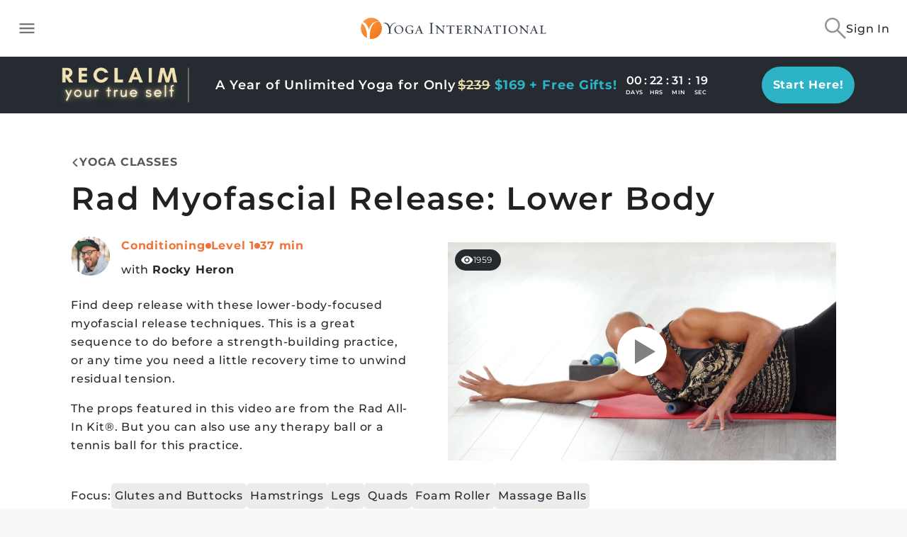

--- FILE ---
content_type: application/javascript
request_url: https://yogainternational.com/0f2247018da25f6d91ec590b14a4124c41d55022-066bcae49fe789257a10.js
body_size: 5181
content:
"use strict";(self.webpackChunk_yi_gatsby=self.webpackChunk_yi_gatsby||[]).push([[7506],{3466:function(e,t,n){n.d(t,{h:function(){return r}});var r=function(e){var t={en:"Following",es:"Siguiendo"};return t[e]||t.en||"following"}},11058:function(e,t,n){n.d(t,{w:function(){return o}});var r=n(96540),i=n(92305),a=n(51839);const o=e=>{let{contentID:t,indexName:n}=e;const{algoliaToken:o}=(0,a.W)(),{0:l,1:s}=(0,r.useState)(!1);return(0,r.useEffect)(()=>{o&&(l||((0,i.gl)({index:n,type:"viewedObjectIDs",eventName:"Product Viewed",objectIDs:[String(t)]}),s(!0)))},[t,n,o,l]),null}},22792:function(e,t,n){n.d(t,{s:function(){return i}});var r=n(96540);const i=()=>{const{0:e,1:t}=(0,r.useState)(!1);return{shouldRenderPaywall:e,setShowPaywall:t}}},30392:function(e,t,n){n.d(t,{W:function(){return g}});var r=n(98587),i=n(96540),a=n(74782),o=n(65309),l=n(3466),s=n(9763),c=n(59019),d=n(72800),u=n(79229);const p=["contentId"];const m={name:"1iqjaga",styles:"text-transform:uppercase;gap:8px;padding-left:56px;padding-right:56px;transition:all .2s"};var h={name:"14is9qy",styles:"font-size:20px"};const g=e=>{let{contentId:t}=e,n=(0,r.A)(e,p);const{locale:g}=(0,d.Ym)(),{addFavorite:f,removeFavorite:b,isFavorite:v,loading:x}=(0,c.z)({contentId:t,isTeacher:!0}),y=i.useCallback(e=>{e.preventDefault(),x||(v?b():f())},[x,v,b,f]);return(0,u.Y)(s.$n,Object.assign({showSpinner:x,disabled:x,onClick:y,kind:v?"primary":"pill",css:m},n,{children:v?(0,l.h)(g):(0,u.FD)(u.FK,{children:[(0,u.Y)(a.A,{css:h}),(0,o.f)(g)]})}))}},30967:function(e,t,n){n.d(t,{k:function(){return i}});var r=n(90210);class i extends r.Z{static fromTeacher(e,t){return new i({"@id":e.full_url},t)}constructor(e,t){super({"@id":e["@id"]},t)}}},31673:function(e,t,n){n.d(t,{$:function(){return u}});var r=n(25226),i=n(44593),a=n(30967),o=n(39311),l=n(97378),s=n(90210);class c extends s.Z{constructor(e,t){super({"@type":"VideoObject",name:e.title,description:e.description,thumbnailUrl:e.thumbnailUrl,author:a.k.fromTeacher(e.author).data,uploadDate:e.uploadDate,duration:e.duration},t)}}var d=n(79229);const u=e=>{let{title:t,short_summary:n,teacher:s,media_duration:u,entry_date:p,entry_type:m,url:h,image_url:g}=e;if("VIDEO"===m||"LIVE"===m)return(0,d.Y)(i.u,{content:new c({title:t,description:n,thumbnailUrl:g,author:s,uploadDate:p.iso8601,duration:(null==u?void 0:u.iso8601)||""},{isRoot:!0})});const f={"@context":"https://schema.org","@type":"Article",mainEntityOfPage:{"@type":"WebPage","@id":h},headline:t,image:new o.i({url:g}).data,datePublished:p.iso8601,dateModified:p.iso8601,author:a.k.fromTeacher(s).data,publisher:l.P.fromYiPartial().data,description:n};return(0,d.Y)(r.m,{children:(0,d.Y)("script",{type:"application/ld+json",children:JSON.stringify(f)})})}},36667:function(e,t,n){n.d(t,{Y:function(){return f}});var r=n(98587),i=n(87469),a=n(67302),o=n(72800),l=n(86582),s=n(19841),c=n(42956),d=n(79229);const u=["list","getTagUrl"];const p=(0,i.AH)(s.e,"display:flex;gap:8px;",""),m=(0,i.AH)(c.W.ul,s.e,"display:flex;gap:8px;flex-wrap:wrap;",""),h={name:"1tgp3l",styles:"display:block;padding:5px;border-radius:5px;background:#ECECEC;text-decoration:none;color:inherit;cursor:pointer"},g={name:"1bgub6r",styles:"padding-top:5px;padding-bottom:5px"},f=e=>{let{list:t,getTagUrl:n}=e,i=(0,r.A)(e,u);const{locale:s}=(0,o.Ym)();return 0===t.length?null:(0,d.FD)("div",Object.assign({css:p},i,{children:[(0,d.Y)("div",{css:g,children:(0,a.m)(s)+": "}),(0,d.Y)("ul",{css:m,children:t.map(e=>(0,d.Y)("li",{children:(0,d.Y)(l.c,{to:n(e.name),css:h,children:e.name})},e.id))})]}))}},39311:function(e,t,n){n.d(t,{i:function(){return a}});var r=n(90210),i=n(32744);class a extends r.Z{static fromGraphqlImg(e){let{processed_url:t,original_width:n,original_height:r}=e;return new a({url:t,width:n,height:r})}constructor(e,t){const n={"@type":"ImageObject",url:e.url};e.width&&(n.width=(0,i.J)(e.width)),e.height&&(n.height=(0,i.J)(e.height)),super(n,t)}}},39331:function(e,t,n){n.d(t,{f:function(){return w}});var r=n(98587),i=n(96540),a=n(87469),o=n(88835),l=function(e){var t={en:"with",es:"con"};return t[e]||t.en||"with"},s=n(72800),c=n(86582),d=n(19841),u=n(91158),p=n(79229);const m=["teacher","tags"];const h="avatar",g="metaInfo",f="teacher",b=(0,a.AH)({display:"grid",gridTemplateAreas:'\n    "'+h+" "+g+'"\n    "'+h+" "+f+'"\n  ',gridTemplateColumns:"auto 1fr",columnGap:"16px",[u.fi.minTablet]:{rowGap:"8px"}},"",""),v=(0,a.AH)({gridArea:h,width:"60px",height:"60px",borderRadius:"60px",[u.fi.minDesktop]:{width:"55px",height:"55px",borderRadius:"55px"}},"",""),x={name:"1l8soky",styles:"width:8px;height:8px;border-radius:8px;background:var(--Primary, #EF743C);flex-shrink:0"},y=(0,a.AH)(d.e,{fontWeight:"700 !important",color:"var(--Primary, #EF743C)",gridArea:g,display:"flex",columnGap:"8px",flexWrap:"wrap",alignItems:"center",alignSelf:"end","& .line-break-on-mobile":{flexBasis:"100%",[u.fi.minTablet]:{flexBasis:"auto"}},"& .separator:first-of-type":{display:"none",[u.fi.minTablet]:{display:"block"}}},"",""),Y=(0,a.AH)(d.e,{gridArea:f,alignSelf:"start"},"",""),w=e=>{let{teacher:t,tags:n}=e,a=(0,r.A)(e,m);const{locale:d}=(0,s.Ym)();return(0,p.FD)("div",Object.assign({css:b},a,{children:[(0,p.Y)(o.A,{src:t.image.processed_url,alt:"teacher avatar image",css:v}),(0,p.Y)("div",{css:y,children:n.map((e,t)=>(0,p.FD)(i.Fragment,{children:[0!==t&&(0,p.Y)("div",{css:x,className:"separator"}),e.link?(0,p.Y)(c.c,{to:e.link,className:e.lineBreakOnMobile?"line-break-on-mobile":"",children:e.name}):(0,p.Y)("span",{className:e.lineBreakOnMobile?"line-break-on-mobile":"",children:e.name})]},e.name))}),(0,p.FD)("div",{css:Y,children:[l(d)," ",(0,p.Y)("b",{children:t.full_name})]})]}))}},42935:function(e,t,n){n.d(t,{I:function(){return a}});var r=n(25226),i=n(79229);const a=e=>{let{url:t,title:n,image:a,description:o,id:l,price:s=null,currency:c,availability:d}=e;const u=(""+s).includes(".")?""+s:s+".00";return(0,i.FD)(r.m,{children:[(0,i.Y)("meta",{property:"og:url",content:t}),(0,i.Y)("meta",{property:"og:title",content:n}),(0,i.Y)("meta",{property:"og:image",content:a}),(0,i.Y)("meta",{property:"og:description",content:o}),c&&(0,i.Y)("meta",{property:"og:price:currency",content:c}),c&&(0,i.Y)("meta",{property:"product:price:currency",content:c}),null!==s&&(0,i.Y)("meta",{property:"og:price:amount",content:u}),null!==s&&(0,i.Y)("meta",{property:"product:price:amount",content:u}),null!==s&&(0,i.Y)("meta",{property:"product:condition",content:"new"}),null!==s&&(0,i.Y)("meta",{property:"product:brand",content:"Yoga International"}),l&&(0,i.Y)("meta",{property:"product:retailer_item_id",content:l}),d&&(0,i.Y)("meta",{property:"product:availability",content:d})]})}},44373:function(e,t,n){n.d(t,{E:function(){return r}});var r=function(e){var t={en:"About the Teacher",es:"Acerca del Maestro"};return t[e]||t.en||"about_the_teacher"}},47470:function(e,t,n){n.d(t,{m:function(){return s}});var r=n(96540),i=n(61445),a=n(85889),o=n(52542),l=n(79229);const s=e=>{let{parsed_body:t}=e;(0,r.useEffect)(()=>{const e=window.location.hash;""!==e&&(0,i.P)(document.getElementsByName(e.slice(1,e.length))[0])},[]);const n=(0,a.z3)(t,["HubSpotFormEmbed"]).map(e=>"html"===e.type?(0,l.Y)("div",{"data-testid":"article-body",dangerouslySetInnerHTML:{__html:e.data}},e.type):"HubSpotFormEmbed"===e.type&&e.data?(0,l.Y)(o.a,Object.assign({style:{display:"flex",justifyContent:"center"}},JSON.parse(e.data),{className:"hubspot-form"})):null);return(0,l.FD)(l.FK,{children:[" ",n," "]})}},51018:function(e,t,n){n.d(t,{y:function(){return r}});var r=function(e){var t={en:"Read more",es:"Leer más"};return t[e]||t.en||"read_more"}},52542:function(e,t,n){n.d(t,{a:function(){return d}});var r=n(21063),i=n(96540),a=n(63553),o=n(93934),l=n(79229);const{k0:s}=a,c=(0,r.A)("div",{target:"e1dw20ya0"})(e=>{let{formCSS:t}=e;return t},";");class d extends i.Component{constructor(){super(...arguments),this.state={loading:!0}}componentDidMount(){const{portalId:e,formId:t,submitText:n}=this.props,r=n?{submitText:n}:{submitText:"Submit"};s({src:"//js.hsforms.net/forms/v2.js",abortLoadIf:()=>!!window.hbspt}).then(()=>{this.setState({loading:!1},()=>{window.hbspt&&window.hbspt.forms.create({portalId:e,formId:t,target:"#hubspot-form",submitButtonClass:"yi-button",css:this.props.formCSS,onFormSubmitted:()=>{"function"==typeof this.props.onFormSubmitted&&this.props.onFormSubmitted()},translations:{en:Object.assign({},r),es:Object.assign({},r)}})})})}render(){const{style:e,className:t,formCSS:n}=this.props,{loading:r}=this.state;return(0,l.FD)("div",{style:e,children:[r&&(0,l.Y)(o.y,{}),(0,l.Y)(c,{className:t,formCSS:n,id:"hubspot-form"})]})}}},54440:function(e,t,n){n.d(t,{h:function(){return l}});var r,i,a=n(96540);function o(){return o=Object.assign?Object.assign.bind():function(e){for(var t=1;t<arguments.length;t++){var n=arguments[t];for(var r in n)({}).hasOwnProperty.call(n,r)&&(e[r]=n[r])}return e},o.apply(null,arguments)}function l(e){return a.createElement("svg",o({viewBox:"0 0 100 100"},e),r||(r=a.createElement("circle",{cx:50,cy:50,r:50,fill:"#fff"})),i||(i=a.createElement("path",{fill:"gray",d:"M77.1 50.4L35.7 75.2V25.6z"})))}},59443:function(e,t,n){n.d(t,{h:function(){return o}});var r,i=n(96540);function a(){return a=Object.assign?Object.assign.bind():function(e){for(var t=1;t<arguments.length;t++){var n=arguments[t];for(var r in n)({}).hasOwnProperty.call(n,r)&&(e[r]=n[r])}return e},a.apply(null,arguments)}function o(e){return i.createElement("svg",a({xmlns:"http://www.w3.org/2000/svg",viewBox:"0 0 17 10",fill:"none"},e),r||(r=i.createElement("path",{fillRule:"evenodd",clipRule:"evenodd",d:"M7.596.383C7.836.138 8.16 0 8.5 0c.34 0 .665.138.904.383l7.237 7.4c.233.247.362.577.359.92a1.323 1.323 0 01-.375.914c-.237.242-.558.38-.893.383a1.264 1.264 0 01-.9-.367L8.5 3.158 2.168 9.633c-.241.238-.565.37-.9.367a1.265 1.265 0 01-.893-.383A1.323 1.323 0 010 8.703a1.324 1.324 0 01.36-.92l7.236-7.4z",fill:"currentColor"})))}},65309:function(e,t,n){n.d(t,{f:function(){return r}});var r=function(e){var t={en:"Follow",es:"Seguir"};return t[e]||t.en||"follow"}},67302:function(e,t,n){n.d(t,{m:function(){return r}});var r=function(e){var t={en:"Focus",es:"Enfoque"};return t[e]||t.en||"focus"}},67832:function(e,t,n){n.d(t,{T:function(){return O}});var r=n(98587),i=n(87469),a=n(88835),o=n(44373),l=n(51018),s=n(2333),c=n(83714),d=n(58389),u=n(30392),p=n(72800),m=n(86582),h=n(19841),g=n(42956),f=n(91158),b=n(79229);const v=["teachers"];const x="avatar",y="title",Y="name",w="description",A="followButton",T=(0,i.AH)({gridArea:x},"",""),F=(0,i.AH)({width:"270px",height:"270px",[f.fi.minTablet]:{width:"200px",height:"200px"}},"",""),C=(0,i.AH)({display:"grid",gridTemplateAreas:'\n    "'+y+'"\n    "."\n    "'+Y+'"\n    "."\n    "'+w+'"\n    "."\n    "'+x+'"\n    "'+A+'"\n  ',justifyItems:"center",alignItems:"center",gridTemplateRows:"auto 0px auto 8px auto 24px auto auto",[f.fi.minTablet]:{justifyItems:"start",gridTemplateAreas:'\n      "'+x+' ."\n      "'+x+" "+y+'"\n      "'+x+' ."\n      "'+x+" "+Y+'"\n      "'+x+' ."\n      "'+x+" "+w+'"\n      "'+x+" "+A+'"\n      "'+x+' ."\n    ',gridTemplateRows:"1fr auto 8px auto 16px auto auto 1fr",columnGap:"40px"},[f.fi.minDesktop]:{columnGap:"60px",gridTemplateRows:"1fr auto 16px auto 16px auto auto 1fr"}},"",""),k=(0,i.AH)(g.W.heading,h.Il.mobileHeading4,{gridArea:y,color:"var(--Dark-Text, #27292D)",textAlign:"center",[f.fi.minTablet]:[h.Il.tabletLabelsBold,{textAlign:"start"}]},"",""),D=(0,i.AH)({gridArea:Y,textDecoration:"none",color:"var(--Primary, #EF743C)","&:hover":{color:"var(--Primary, #EF743C)",textDecoration:"underline"}},"",""),I=(0,i.AH)(g.W.heading,h.Il.mobileHeading4,{textAlign:"center",[f.fi.minTablet]:[h.Il.tabletLabelsBold,{textAlign:"start"}]},"",""),_=(0,i.AH)(g.W.p,h.e,{gridArea:w,textAlign:"center",[f.fi.minTablet]:{textAlign:"start"}},"",""),H=(0,i.AH)({background:"#FFF9F0",paddingTop:"var(--Teacher-Container-Y-Padding, 24px)",paddingBottom:"var(--Teacher-Container-Y-Padding, 48px)",[f.fi.minTablet]:{paddingTop:"var(--Teacher-Container-Y-Padding, 40px)",paddingBottom:"var(--Teacher-Container-Y-Padding, 40px)"},[f.fi.minDesktop]:{paddingTop:"var(--Teacher-Container-Y-Padding, 60px)",paddingBottom:"var(--Teacher-Container-Y-Padding, 60px)"}},"",""),S={name:"sedd6g",styles:"text-decoration:underline;white-space:nowrap;font-weight:600;&:hover{text-decoration:none;}"},P=(0,i.AH)({gridArea:A,marginTop:"24px"},"",""),j=(0,i.AH)({paddingLeft:"var(--Body-Padding-X)",paddingRight:"var(--Body-Padding-X)",[f.fi.minTablet]:{paddingLeft:"0",paddingRight:"0",margin:"auto",maxWidth:"var(--Max-Container-Width)",width:"100%"}},"",""),E=e=>{let{details:t}=e;const{locale:n}=(0,p.Ym)(),{full_name:r,image:i,snippet:h}=t,g=s.n.profileUrl(t),{isLoggedIn:f,loading:v}=(0,c.i)(),{hasMounted:x}=(0,d.m)(),y=f&&!v&&x;return(0,b.Y)("div",{css:H,children:(0,b.FD)("div",{css:[C,j,""],children:[(0,b.Y)(m.c,{to:null!=g?g:"",css:T,children:(0,b.Y)(a.A,{src:i.processed_url,alt:"teacher avatar image",css:F})}),(0,b.Y)("h2",{css:k,children:(0,o.E)(n)}),(0,b.Y)(m.c,{to:null!=g?g:"",css:D,children:(0,b.Y)("h3",{css:I,children:r})}),(0,b.FD)("p",{css:_,children:[h,g&&(0,b.FD)(b.FK,{children:[" ",(0,b.Y)(m.c,{to:g,css:S,children:(0,l.y)(n)})]})]}),y&&(0,b.Y)("div",{css:P,children:(0,b.Y)(u.W,{contentId:t.id})})]})})},O=e=>{let{teachers:t}=e,n=(0,r.A)(e,v);const[i,...a]=t;return i||a.length?(0,b.FD)("div",Object.assign({},n,{children:[i&&(0,b.Y)(E,{details:i}),a.map(e=>(0,b.Y)(E,{details:e},e.id))]})):null}},74782:function(e,t,n){var r=n(24994);t.A=void 0;var i=r(n(51200)),a=n(74848);t.A=(0,i.default)((0,a.jsx)("path",{d:"M19 13h-6v6h-2v-6H5v-2h6V5h2v6h6z"}),"Add")},78918:function(e,t,n){n.d(t,{A:function(){return l},i:function(){return s}});var r=n(87469),i=n(19841),a=n(42956),o=n(91158);const l=(0,r.AH)(a.W.heading,i.Il.mobileHeading4,{[o.fi.minTablet]:i.Il.tabletHeading2,[o.fi.minDesktop]:i.Il.desktopHeading3},"",""),s=(0,r.AH)({display:"flex",flexDirection:"column","--Container-Gap":"24px",gap:"var(--Container-Gap)",background:"var(--White)","--Container-Y-Padding":"16px",[o.fi.minTablet]:{"--Container-Gap":"40px","--Container-Y-Padding":"40px"},[o.fi.minDesktop]:{"--Container-Gap":"56px","--Container-Y-Padding":"56px"}},"","")},79433:function(e,t,n){n.d(t,{R:function(){return o}});var r=n(25226),i=n(42935),a=n(79229);const o=e=>{let{title:t,seo_title:n,seo_description:o,short_summary:l,url:s,image_url:c}=e;const d={processed_url:c};return(0,a.FD)(a.FK,{children:[(0,a.Y)(i.I,{url:s,title:t,image:d.processed_url,description:l}),(0,a.FD)(r.m,{children:[(0,a.Y)("title",{children:n||t}),(0,a.Y)("meta",{name:"description",content:o||l})]})]})}}}]);
//# sourceMappingURL=0f2247018da25f6d91ec590b14a4124c41d55022-066bcae49fe789257a10.js.map

--- FILE ---
content_type: application/javascript
request_url: https://yogainternational.com/e1a8090a09c7e6cc21097688b50d8187700587bb-d56ed7d3b24207a4b100.js
body_size: 7498
content:
"use strict";(self.webpackChunk_yi_gatsby=self.webpackChunk_yi_gatsby||[]).push([[4273],{4862:function(e,t,n){n.d(t,{Z:function(){return a}});class a{static mergeHits(e){const t=[],n=Math.max(...e.map(e=>e.items.length));for(let a=0;a<n;a++)e.forEach(e=>{const n=e.items[a];n&&t.push(n)});return t}}},6494:function(e,t,n){n.d(t,{v:function(){return r}});var a=n(93239),i=n(70713);const r=()=>(0,a.w)()?{}:i.w.getContentAnalyticsEnabledAttr()},52486:function(e,t,n){n.d(t,{a:function(){return r}});var a=n(87469),i=n(91158);const r=(0,a.AH)({[i.fi.minDesktop]:{maxWidth:"min(1200px,100vw - 2 * 64px)",margin:"auto"},".slick-list":{padding:"0",marginTop:"0px !important",overflowX:"visible",[i.fi.minDesktop]:{overflowX:"clip"}},".slick-slide":{paddingLeft:0,paddingRight:"var(--Space-Between-Cards, 16px)"}},"","")},74792:function(e,t,n){n.d(t,{t:function(){return an}});var a=n(96540),i=n(32606),r=n(86132),l=n(453),o=n(87469),s=n(44011),c=n(93239),d=n(70713);var u=n(6494),g=n(18041),p=n(81549),m=n(74937),h=n(37962);class y{static finderPageUrl(e){const t=new URLSearchParams("");null==e||e.forEach(e=>{"style"===e.key&&""!==e.value?t.append("style",e.value):"level"===e.key&&""!==e.value?t.append("level",e.value):"focus"===e.key&&""!==e.value?t.append("focus",e.value):"duration"===e.key&&""!==e.value.group&&t.append("duration",e.value.group)});const n=t.toString();return h.AF+(n?"?"+n:"")}}var f=n(82247);const v={style:"style",level:"level",focus:"focus",duration:"duration"};class x{static finderPageUrl(e){const t=new URLSearchParams("");null==e||e.forEach(e=>{"style"===e.key&&""!==e.value||"level"===e.key&&""!==e.value||"focus"===e.key&&""!==e.value?t.append(v[e.key],e.value):"duration"===e.key&&""!==e.value.group&&t.append(v[e.key],e.value.group)});const n=t.toString();return h.pT+(n?"?"+n:"")}static getAlgoliaFacetFilterKey(e){switch(e){case"style":return(0,f.K)(v.style);case"level":return(0,f.K)(v.level);case"focus":return(0,f.K)(v.focus);case"duration":return(0,f.K)(v.duration);default:return null}}}var b=n(2333);class T{static getPrimaryFocusDetails(e){let{data:t,contentType:n,locale:a,excludeTags:i=[]}=e;const r=T.getActualContentType(t,n),l=T.getIndexName(r,a),o=T.getPrimaryFocus(t,i);if(!l||!o)return null;return{focusTag:o,algoliaIndexes:[{indexName:l,facetFilters:{ALGOLIA_focus:{en:[o],es:[o]}},filters:"NOT objectID:"+t.id}],contentType:r,seeAllUrl:T.getFocusSeeAllUrl(r,o)}}static isPrimaryCrossPracticeFocusEnabled(e){let{data:t,contentType:n}=e;const a=T.getActualContentType(t,n);return"meditation"===a||"breathwork"===a}static getPrimaryCrossPracticeFocusDetails(e){let{data:t,contentType:n,locale:a,excludeTags:i=[]}=e;if(!T.isPrimaryCrossPracticeFocusEnabled({data:t,contentType:n}))return null;const r="meditation"===T.getActualContentType(t,n)?"breathwork":"meditation",l=T.getIndexName(r,a),o=T.getPrimaryFocus(t,i),s=T.getAlgoliaFacetFilterKey(r,"focus");if(!l||!o||!s)return null;return{focusTag:o,algoliaIndexes:[{indexName:l,facetFilters:{[s]:{en:[o],es:[o]}},filters:"NOT objectID:"+t.id}],contentType:r,seeAllUrl:T.getFocusSeeAllUrl(r,o)}}static getPrimaryStyleDetails(e){let{data:t,contentType:n,locale:a}=e;const i=T.getActualContentType(t,n);if("breathwork"===i)return null;const r=T.getIndexName(i,a),l=T.getPrimaryStyle(t);if(!r||!l)return null;return{style:l,algoliaIndexes:[{indexName:r,facetFilters:{ALGOLIA_style:{en:[l],es:[l]}},filters:"NOT objectID:"+t.id}],contentType:i,seeAllUrl:T.getStyleSeeAllUrl(i,l)}}static getPrimaryStyleCoursesDetails(e){let{data:t}=e;const n=T.getPrimaryStyle(t);if(!n)return null;return{style:n,algoliaIndexes:[{indexName:g._.COURSES_WORKSHOPS+"_locale",facetFilters:{ALGOLIA_style:{en:[n],es:[n]}}},{indexName:g._.COURSES_CHALLENGES+"_locale",facetFilters:{ALGOLIA_style:{en:[n],es:[n]}}}]}}static getPrimaryTeacherDetails(e){let{data:t,contentType:n,locale:a}=e;const i=T.getActualContentType(t,n),r=T.getIndexName(i,a),l=T.getPrimaryTeacher(t);if(!r||!l)return null;const o=l.full_name;return{teacherName:o,algoliaIndexes:[{indexName:(0,p.OO)(g._.CLASSES,a),facetFilters:{ALGOLIA_teacher:{en:[o],es:[o]}},filters:"NOT objectID:"+t.id},{indexName:(0,p.OO)(g._.MEDITATIONS,a),facetFilters:{ALGOLIA_teacher:{en:[o],es:[o]}},filters:"NOT objectID:"+t.id},{indexName:(0,p.OO)(g._.PRANAYAMAS,a),facetFilters:{ALGOLIA_teacher:{en:[o],es:[o]}},filters:"NOT objectID:"+t.id}],seeAllUrl:T.getTeacherSeeAllUrl(l)}}static getContentAnalyticsScreenName(e,t){switch(T.getActualContentType(e,t)){case"class":return"Class Content";case"meditation":return"Meditation Content";case"breathwork":return"Breathwork Content";default:return"Unknown Content"}}static getAlgoliaFacetFilterKey(e,t){switch(e){case"meditation":return x.getAlgoliaFacetFilterKey(t);case"breathwork":return m.Q.getAlgoliaFacetFilterKey(t);default:return null}}static getActualContentType(e,t){return m.Q.isBreathwork({practiceType:e.practiceType})?"breathwork":t}static getPrimaryStyle(e){var t,n;return(null===(t=e.style)||void 0===t||null===(n=t[0])||void 0===n?void 0:n.name)||null}static getPrimaryFocus(e,t){var n;const a=t?e.focus.filter(e=>!t.some(t=>t.name===e.name)):e.focus;return(null==a||null===(n=a[0])||void 0===n?void 0:n.name)||null}static getPrimaryTeacher(e){return e.teacher}static getIndexBase(e){switch(e){case"class":return g._.CLASSES;case"meditation":return g._.MEDITATIONS;case"breathwork":return g._.PRANAYAMAS;default:return null}}static getIndexName(e,t){const n=T.getIndexBase(e);return n?(0,p.OO)(n,t):null}static getFocusSeeAllUrl(e,t){switch(e){case"class":return y.finderPageUrl([{key:"focus",value:t}]);case"meditation":return x.finderPageUrl([{key:"focus",value:t}]);case"breathwork":return m.Q.finderPageUrl([{key:"focus",value:t}]);default:return""}}static getStyleSeeAllUrl(e,t){switch(e){case"class":return y.finderPageUrl([{key:"style",value:t}]);case"meditation":return x.finderPageUrl([{key:"style",value:t}]);default:return""}}static getTeacherSeeAllUrl(e){return b.n.profileUrl({url_title:e.url_title})}}var A,k=n(15869),C=n(91158),S=n(98587),w=n(31856),P=n(75276),Y=n(68726),I=n.n(Y)()(A||(A=(0,P.A)(["\n  query Query_AllTagsByTagGroup($tag_group_id: ID!, $language: Language!) {\n    allCategories(limit: 100, offset: 0, language: $language, filter: { groupId: $tag_group_id }) {\n      id\n      name\n      url_title\n    }\n  }\n"]))),O=n(89263);const _={en:O.TM.ENGLISH,es:O.TM.SPANISH},N="2rxk57LQ20z6mfVS0cTS98";var D=n(85889),F=n(47714),U=n(80394),M=n(48627),L=n(98655),j=n(72800),E=n(96028),B=n(25838),H=n(92258);const W=e=>(0,H.p)({cardsWidthList:e,cardPadding:16,maxContainerWidth:1200,responsivePaddingsList:[{minWidth:0,padding:16},{minWidth:B.QG4,padding:62}]});var R=n(52486);const K=(0,o.AH)({"--Space-Between-Cards":"16px"},R.a,"","");var G=n(69687),Q=n(11314),$=n(11315);function X(e,t){return e.filter(e=>e.id!==t)}function z(e,t){switch(e){case"class":return(0,Q.M)(t);case"meditation":return(0,$.z)(t);case"breathwork":return(0,G.$)(t);default:return""}}var q=n(79229);const J=["contentId","contentType","algoliaIndexes","seeAllUrl","focusTag"],Z=["content","contentType"],V=W([U.B.dimension.width]),ee=W([F.d.dimension.width,U.B.dimension.width]),te=e=>{let{contentId:t,contentType:n,algoliaIndexes:i,seeAllUrl:r,focusTag:l}=e,o=(0,S.A)(e,J);const{locale:s}=(0,j.Ym)(),{hits:c,loading:d}=(0,L.O)({indexes:i,locale:s,hitsPerPage:12}),u=(0,a.useMemo)(()=>{var e;const n=null==c||null===(e=c[0])||void 0===e?void 0:e.items;return n?X(n,t):[]},[c,t]),g=(0,a.useCallback)(()=>{r&&(0,D.oo)(r)},[r]);if(d)return(0,q.Y)(M.n.Placeholder,{});if(!u.length)return null;const p=z(n,s),m=function(e){var t={en:"Explore",es:"Explora"};return t[e]||t.en||"explore"}(s)+" "+l+" "+p;return"meditation"===n?(0,q.Y)(M.n,Object.assign({heading:m,items:u,containerStyles:{padding:0},button:void 0,onHeaderClick:g,slickSettings:V,deprecatedEnableCarouselInvisibleCard:!1,overrideSlickCarouselCSS:K},o)):(0,q.Y)(E.C,Object.assign({heading:m,items:u,containerStyles:{padding:0},button:void 0,onHeaderClick:g,slickSettings:ee,deprecatedEnableCarouselInvisibleCard:!1,overrideSlickCarouselCSS:K},o))},ne=e=>{let{content:t,contentType:n}=e,i=(0,S.A)(e,Z);const r=T.isPrimaryCrossPracticeFocusEnabled({data:t,contentType:n}),{locale:l}=(0,j.Ym)(),{data:o}=(0,w.I)(I,{variables:{tag_group_id:N,language:_[l]},skip:!r}),s=(0,a.useMemo)(()=>{var e;return null!==(e=null==o?void 0:o.allCategories)&&void 0!==e?e:[]},[o]),c=T.getPrimaryCrossPracticeFocusDetails({data:t,contentType:n,locale:l,excludeTags:s});return c&&r?(0,q.Y)(te,Object.assign({contentId:t.id},c,i)):null};var ae=function(e,t){var n=t.tagName,a=t.contentType,i="More "+n+" "+a;return{en:i,es:"Más "+n+" "+a}[e]||i},ie=n(97131);const re=["content","contentType"],le=["contentId","contentType","algoliaIndexes","seeAllUrl","focusTag"],oe=W([F.d.dimension.width]),se=W([U.B.dimension.width]),ce=W([F.d.dimension.width,U.B.dimension.width]),de=e=>{let{content:t,contentType:n}=e,i=(0,S.A)(e,re);const{locale:r}=(0,j.Ym)(),{data:l}=(0,w.I)(I,{variables:{tag_group_id:N,language:_[r]}}),o=(0,a.useMemo)(()=>{var e;return null!==(e=null==l?void 0:l.allCategories)&&void 0!==e?e:[]},[l]),s=(0,a.useMemo)(()=>T.getPrimaryFocusDetails({data:t,contentType:n,locale:r,excludeTags:o}),[t,n,r,o]);return s?(0,q.Y)(ue,Object.assign({contentId:t.id},s,i)):null},ue=e=>{let{contentId:t,contentType:n,algoliaIndexes:i,seeAllUrl:r,focusTag:l}=e,o=(0,S.A)(e,le);const{locale:s}=(0,j.Ym)(),{hits:c,loading:d}=(0,L.O)({indexes:i,locale:s,hitsPerPage:12}),u=(0,a.useMemo)(()=>{var e;const n=null==c||null===(e=c[0])||void 0===e?void 0:e.items;return n?X(n,t):[]},[c,t]),g=(0,a.useCallback)(()=>{r&&(0,D.oo)(r)},[r]);if(d)return(0,q.Y)(ie.B.Placeholder,{});if(!u.length)return null;const p=z(n,s),m=ae(s,{tagName:l,contentType:p});return"class"===n?(0,q.Y)(ie.B,Object.assign({heading:m,items:u,containerStyles:{padding:0},button:void 0,onHeaderClick:g,slickSettings:oe,deprecatedEnableCarouselInvisibleCard:!1,overrideSlickCarouselCSS:K},o)):"meditation"===n?(0,q.Y)(M.n,Object.assign({heading:m,items:u,containerStyles:{padding:0},button:void 0,onHeaderClick:g,slickSettings:se,deprecatedEnableCarouselInvisibleCard:!1,overrideSlickCarouselCSS:K},o)):(0,q.Y)(E.C,Object.assign({heading:m,items:u,containerStyles:{padding:0},button:void 0,onHeaderClick:g,slickSettings:ce,deprecatedEnableCarouselInvisibleCard:!1,overrideSlickCarouselCSS:K},o))},ge=["content","contentType"],pe=["contentId","contentType","style","algoliaIndexes","seeAllUrl"],me=W([F.d.dimension.width]),he=W([U.B.dimension.width]),ye=e=>{let{content:t,contentType:n}=e,i=(0,S.A)(e,ge);const{locale:r}=(0,j.Ym)(),l=(0,a.useMemo)(()=>T.getPrimaryStyleDetails({data:t,contentType:n,locale:r}),[t,n,r]);return l?(0,q.Y)(fe,Object.assign({contentId:t.id},l,i)):null},fe=e=>{let{contentId:t,contentType:n,style:i,algoliaIndexes:r,seeAllUrl:l}=e,o=(0,S.A)(e,pe);const{locale:s}=(0,j.Ym)(),{hits:c,loading:d}=(0,L.O)({indexes:r,locale:s,hitsPerPage:12}),u=(0,a.useMemo)(()=>{var e;const n=null==c||null===(e=c[0])||void 0===e?void 0:e.items;return n?X(n,t):[]},[c,t]),g=(0,a.useCallback)(()=>{l&&(0,D.oo)(l)},[l]);if(d)return(0,q.Y)(ie.B.Placeholder,{});if(!u.length)return null;const p=z(n,s),m=((e,t)=>"meditation"!==t||-1===e.search(/meditation$/i)?e:e.replace(/\s+meditation$/i,""))(i,n),h=ae(s,{tagName:m,contentType:p});return"class"===n?(0,q.Y)(ie.B,Object.assign({heading:h,items:u,containerStyles:{padding:0},button:void 0,onHeaderClick:g,slickSettings:me,deprecatedEnableCarouselInvisibleCard:!1,overrideSlickCarouselCSS:K},o)):"meditation"===n?(0,q.Y)(M.n,Object.assign({heading:h,items:u,containerStyles:{padding:0},button:void 0,onHeaderClick:g,slickSettings:he,deprecatedEnableCarouselInvisibleCard:!1,overrideSlickCarouselCSS:K},o)):null};var ve=n(4862),xe=n(97549),be=n(74960),Te=n(40968);const Ae=["content"],ke=["style","algoliaIndexes"],Ce=W([be.m.dimension.width]),Se=e=>{let{content:t}=e,n=(0,S.A)(e,Ae);const{locale:i}=(0,j.Ym)(),r=(0,a.useMemo)(()=>T.getPrimaryStyleCoursesDetails({data:t,locale:i}),[t,i]);return r?(0,q.Y)(we,Object.assign({},r,n)):null},we=e=>{let{style:t,algoliaIndexes:n}=e,i=(0,S.A)(e,ke);const{locale:r}=(0,j.Ym)(),{hits:l,loading:o}=(0,L.O)({indexes:n,locale:r,hitsPerPage:12}),s=(0,a.useMemo)(()=>ve.Z.mergeHits(l),[l]);if(o||!s.length)return null;const c=function(e,t){var n=t.style,a="Take Your "+n+" Practice Deeper";return{en:a,es:"Profundiza tu práctica de "+n}[e]||a}(r,{style:t});return(0,q.Y)(Te.G,Object.assign({heading:c,items:s,containerStyles:{padding:0},slickSettings:Ce,overrideSlickCarouselCSS:R.a,deprecatedEnableCarouselInvisibleCard:!1,onHeaderClick:()=>(0,D.oo)(xe.N.finderPageUrl([{key:"query",value:t}]))},i))};var Pe=n(98814),Ye=n(35558);const Ie=["content","contentType"],Oe=["teacherName","contentId","seeAllUrl","algoliaIndexes"],_e=W([F.d.dimension.width,U.B.dimension.width]),Ne=e=>{let{content:t,contentType:n}=e,i=(0,S.A)(e,Ie);const{locale:r}=(0,j.Ym)(),l=(0,a.useMemo)(()=>T.getPrimaryTeacherDetails({data:t,contentType:n,locale:r}),[t,n,r]);return l?(0,q.Y)(De,Object.assign({contentId:t.id},l,i)):null},De=e=>{let{teacherName:t,contentId:n,seeAllUrl:i,algoliaIndexes:r}=e,l=(0,S.A)(e,Oe);const{locale:o}=(0,j.Ym)(),{hits:s,loading:c}=(0,L.O)({indexes:r,locale:o,hitsPerPage:12}),d=(0,a.useMemo)(()=>X(ve.Z.mergeHits(s),n),[s,n]),u=(0,a.useCallback)(()=>{i&&(0,D.oo)(i)},[i]);if(c)return(0,q.Y)(ie.B.Placeholder,{});if(!d.length)return null;const g=(0,Pe.q)(o,{teacherName:t});return(0,q.Y)(Ye.c,Object.assign({heading:g,items:d,button:void 0,onHeaderClick:u,slickSettings:_e,deprecatedEnableCarouselInvisibleCard:!1,overrideSlickCarouselCSS:K},l))};const Fe=(0,o.AH)({"--Body-Padding-X":"16px",paddingBottom:"24px",display:"flex",flexDirection:"column",gap:"24px",paddingLeft:"var(--Body-Padding-X)",paddingRight:"var(--Body-Padding-X)",overflowX:"hidden",[C.fi.minTablet]:{gap:"56px",paddingBottom:"40px","--Body-Padding-X":"62px"}},"",""),Ue={name:"11lkxtc",styles:"& .slick-list{margin-bottom:0 !important;}& .slick-slide{margin-bottom:0 !important;}"},Me=e=>{let{content:t,contentType:n}=e;const{enabled:a}=(0,k.u)(s.$.RELATED_CONTENT),i=(0,u.v)(),r=(l=T.getContentAnalyticsScreenName(t,n),(0,c.w)()?{}:d.w.getScreenNameAttr(l));var l;return(0,c.w)()||!a?null:(0,q.FD)("div",Object.assign({css:Fe},i,r,{children:[(0,q.Y)(ye,{content:t,contentType:n,css:Ue}),(0,q.Y)(de,{content:t,contentType:n,css:Ue}),(0,q.Y)(ne,{content:t,contentType:n,css:Ue}),(0,q.Y)(Ne,{content:t,contentType:n,css:Ue}),(0,q.Y)(Se,{content:t,css:Ue})]}))};var Le=n(67832);const je=a.createContext(null),Ee=e=>{let{trackingType:t,children:n}=e;const i=(0,a.useMemo)(()=>({trackingType:t}),[t]);return(0,q.Y)(je.Provider,{value:i,children:n})};var Be=n(78918),He=n(11058),We=function(e){var t="Breathwork practices";return{en:t,es:"Prácticas de breathwork"}[e]||t},Re=function(e){var t="Meditation Practices";return{en:t,es:"Prácticas de meditación"}[e]||t},Ke=n(10559),Ge=n(74261),Qe=n(99595),$e=n(59071),Xe=n(68116),ze=n(42719),qe=n(83714),Je=n(16950),Ze=n(54870),Ve=n(235),et=n(83497),tt=n(21063),nt=n(91083);const at=(0,tt.A)("div",{target:"e16xmf0o4"})({name:"w1d2pi",styles:"position:relative;width:fit-content;margin:auto"}),it=(0,tt.A)("img",{target:"e16xmf0o3"})("height:auto;max-width:100%;object-fit:contain;max-height:","calc(86vh - var(--Header-Height))",";background-color:",B.KDD,";"),rt=(0,tt.A)("div",{target:"e16xmf0o2"})("position:absolute;border-radius:17px;top:10px;left:10px;background-color:",B.KDD,";display:flex;align-items:center;width:fit-content;justify-content:center;height:30px;text-align:center;padding:0 12px 0 8px;gap:8px;"),lt=(0,tt.A)(nt.eM,{target:"e16xmf0o1"})({name:"bgyzzl",styles:"z-index:99;position:absolute;top:12px;right:12px;justify-content:center;box-shadow:3px 3px 6px 0px #7c7c7c40"}),ot=(0,tt.A)("div",{target:"e16xmf0o0"})({name:"19htrsz",styles:"width:100%;height:100%;display:flex;align-items:center;justify-items:center;position:absolute"});var st=n(77730),ct=n(73050),dt=n(15841),ut=n(22792),gt=n(76049),pt=n(7873),mt=n(28073),ht=n(80439),yt=n(58389),ft=n(69658),vt=n(54440),xt=n(93426),bt=n(68402),Tt=n(55620),At=n(61713),kt=n(79081);const Ct={name:"10ln52h",styles:"cursor:pointer;text-align:center;z-index:1;width:100%;height:100%;display:flex;align-items:center;justify-content:center"},St=e=>{let{content:t}=e;const{hasMounted:n}=(0,yt.m)(),{0:i,1:o}=(0,a.useState)(!1),{shouldRenderPaywall:s,setShowPaywall:c}=(0,ut.s)(),{playlistEnabled:d,playlistId:u}=(0,a.useContext)(ft.wO),{tier:g}=(0,ht.g)(),p=(0,ct.uK)(g),m=dt.H?{}:st.parse(window.location.search.substring(1)),h="true"===(null==m?void 0:m.autoplay);(0,a.useEffect)(()=>{p&&h&&o(!0)},[o,p,h]);const y=(0,gt.r)(t),{locale:f}=(0,j.Ym)(),v=(0,r.J)(l.$g,f),x=(0,pt.E)(t),b=(0,a.useCallback)(()=>{c(!1)},[c]),{trackingType:T}=(()=>{const e=(0,a.useContext)(je);if(!e)throw new Error("Missing AnalyticsContext Provider");return e})(),{getCurrentPageAsReturnUrl:A}=(0,mt.T)(),k=A();return(0,q.FD)(q.FK,{children:[(0,q.FD)("div",{css:Ct,"data-testid":n?"class-video-play-button":"",onClick:()=>{c(!0),p&&o(!0)},children:[(0,q.Y)(vt.h,{style:{height:70,width:70}}),s&&(0,q.Y)(xt.p,{onClose:b,returnUrl:k})]}),y&&i&&(0,q.Y)(bt.p,{onClose:()=>{p?h?d?(0,D.oo)("/playlist/?id="+u):window.history.back():o(!1):(o(!1),document.body.style.overflow="auto")},open:i,content:t,children:(0,q.FD)(Tt.m,{content:t,children:[(0,q.Y)(At.j,{trackingType:T,content:t,indexName:v,contentTag:x}),(0,q.Y)(kt.q,{trackingType:T},t.id)]})})]})},wt=e=>{var t;let{content:n}=e;const i=(null==n||null===(t=n.no_text_image)||void 0===t?void 0:t.processed_url)||"",r=(0,ze.N)(i),{locale:l}=(0,j.Ym)(),{isLoggedIn:o}=(0,qe.i)(),s=n.completed_count||0,c=(0,a.useMemo)(()=>({id:n.id,title:n.title,full_url:n.full_url,media_duration:n.media_duration,teacher:n.teacher,secondary_teacher:n.secondary_teacher,description:n.snippet}),[n]);return(0,q.Y)(et.W,{practiceDetails:c,children:(0,q.FD)(at,{children:[(0,q.Y)($e.A,{disableInteractive:!0,placement:"right",title:(0,Xe.E)(l),children:(0,q.Y)(rt,{children:(0,q.Y)(Je.X,{count:s})})}),o&&(0,q.Y)(lt,{children:(0,q.Y)(Ze.j,{contentId:n.id,contentTitle:n.title,children:(0,q.Y)(Ve.k,{})})}),(0,q.Y)(ot,{children:(0,q.Y)(St,{content:n})}),(0,q.Y)(it,Object.assign({},r))]})})},Pt=e=>{let{content:t}=e;const{0:n,1:i}=(0,a.useState)(!1);return(0,q.FD)(q.FK,{children:[(0,q.Y)(wt,{content:t}),(0,q.Y)(Qe.j,{isAudio:(0,Ge.JK)(t),open:n,description:t.snippet,props:"props"in t&&t.props||null,handleDismiss:()=>i(!1)})]})};var Yt=n(47470),It=n(59443),Ot=n(86582),_t=n(19841),Nt=n(36667);function Dt(e){let{type:t,content:n}=e;return m.Q.isBreathwork(n)?m.Q:"class"===t?y:x}const Ft=["content","type"],Ut=e=>{var t,n;let{content:i,type:r}=e,l=(0,S.A)(e,Ft);const o=null!==(t=null===(n=i.focus)||void 0===n?void 0:n.filter(e=>null!==e))&&void 0!==t?t:[],s=(0,a.useCallback)(e=>Dt({type:r,content:i}).finderPageUrl([{key:"focus",value:e}]),[i,r]);return(0,q.Y)(Nt.Y,Object.assign({list:o,getTagUrl:s},l))};var Mt=n(39331);const Lt=["content","type"],jt=e=>{let{content:t,type:n}=e,i=(0,S.A)(e,Lt);const{locale:r}=(0,j.Ym)(),{teacher:l}=t,o=(0,a.useMemo)(()=>{var e;const a=Dt({type:n,content:t}),{media_duration:i,style:l,level:o}=t,s=[];if(m.Q.isBreathwork(t))s.push({name:(0,G.$)(r),link:m.Q.finderPageUrl(),lineBreakOnMobile:!0});else{const e=null!=l&&l[0]?null==l?void 0:l[0].name:"";e&&s.push({name:e,link:a.finderPageUrl([{key:"style",value:e}]),lineBreakOnMobile:!0})}const c=null!=o&&null!==(e=o[0])&&void 0!==e&&e.name?o[0].name:null;c&&s.push({name:c,link:a.finderPageUrl([{key:"level",value:c}])});const d=i||null;if(d){const e=d.minutes+" min";s.push({name:e,link:a.finderPageUrl([{key:"duration",value:d}])})}return s},[t,r,n]);return(0,q.Y)(Mt.f,Object.assign({teacher:l,tags:o},i))},Et=_t.e;const Bt="backLink",Ht="hero",Wt="title",Rt="description",Kt="metaInfo",Gt="tags",Qt=(0,o.AH)({paddingLeft:"var(--Body-Padding-X)",paddingRight:"var(--Body-Padding-X)",[C.fi.minTablet]:{margin:"auto",maxWidth:"var(--Max-Container-Width)",width:"100%"}},"",""),$t=(0,o.AH)({display:"grid",gridTemplateAreas:'\n    "'+Ht+'"\n    "."\n    "'+Bt+'"\n    "."\n    "'+Wt+'"\n    "."\n    "'+Kt+'"\n    "."\n    "'+Rt+'"\n    "'+Gt+'"\n  ',gridTemplateRows:"auto 24px auto 8px auto 8px auto 8px auto auto",[C.fi.minTablet]:{gridTemplateRows:"auto 24px auto 8px auto 16px auto 16px auto auto"},[C.fi.minDesktop]:{gridTemplateAreas:'\n    ". ."\n    "'+Bt+" "+Bt+'"\n    ". ."\n    "'+Wt+" "+Wt+'"\n    ". ."\n    "'+Kt+" "+Ht+'"\n    ". '+Ht+'"\n    "'+Rt+" "+Ht+'"\n    "'+Gt+" "+Gt+'"\n  ',gridTemplateRows:"var(--Container-Y-Padding) auto 8px auto 24px auto 24px auto auto",gridTemplateColumns:"1fr 548px",columnGap:"56px",maxWidth:"var(--Max-Container-Width)",margin:"auto",width:"100%"}},"",""),Xt=(0,o.AH)(Qt,{gridArea:Bt},"",""),zt=(0,o.AH)(_t.Il.mobileLabels,{fontWeight:"600",color:"var(--Grey-Text, #585858)",display:"flex",gap:"8px",alignItems:"center",textTransform:"uppercase",[C.fi.minTablet]:_t.Il.desktopLabelsBold},"",""),qt={name:"1e2ohsx",styles:"transform:rotate(-90deg);height:7px"},Jt=(0,o.AH)({gridArea:Ht,[C.fi.minTabletLandscape]:{maxWidth:"var(--Max-Container-Width)",margin:"auto"}},"",""),Zt=(0,o.AH)(Be.A,Qt,{gridArea:Wt},"",""),Vt=(0,o.AH)({gridArea:Kt,[C.fi.minTablet]:{margin:"auto",maxWidth:"var(--Max-Container-Width)",width:"100%"},[C.fi.minDesktop]:{alignSelf:"end",margin:"unset"}},"",""),en=(0,o.AH)(Et,{gridArea:Rt,[C.fi.minTablet]:{margin:"auto",maxWidth:"var(--Max-Container-Width)",width:"100%"},[C.fi.minDesktop]:{alignSelf:"start",margin:"unset"}},"",""),tn=(0,o.AH)({gridArea:Gt,marginTop:"16px",[C.fi.minTablet]:{margin:"auto",maxWidth:"var(--Max-Container-Width)",width:"100%",marginTop:"16px"},[C.fi.minDesktop]:{marginTop:"24px"}},"","");const nn=e=>{let{content:t,type:n}=e;const{locale:a}=(0,j.Ym)(),{title:i,parsed_body:r}=t,l=function(e){let{type:t,content:n,locale:a}=e;return m.Q.isBreathwork(n)?{url:m.Q.finderPageUrl(),label:We(a)}:"class"===t?{url:h.AF,label:(0,Ke.R)(a)}:{url:h.pT,label:Re(a)}}({type:n,content:t,locale:a});return(0,q.FD)("div",{css:$t,children:[(0,q.Y)("div",{css:Xt,children:(0,q.FD)(Ot.c,{css:zt,to:l.url,children:[(0,q.Y)(It.h,{css:qt}),(0,q.Y)("span",{children:l.label})]})}),(0,q.Y)("div",{css:Jt,children:(0,q.Y)(Pt,{content:t})}),(0,q.Y)("h2",{css:Zt,children:i}),(0,q.Y)(jt,{content:t,css:[Qt,Vt,""],type:n}),(0,q.Y)("div",{css:[Qt,en,""],children:(0,q.Y)(Yt.m,{parsed_body:r})}),(0,q.Y)(Ut,{content:t,css:[Qt,tn,""],type:n})]})},an=e=>{let{content:t,trackingType:n,type:o}=e;const{locale:s}=(0,j.Ym)(),{id:c}=t,d=(0,r.J)(l.$g,s);(0,He.w)({contentID:c,indexName:d});const u=(0,a.useMemo)(()=>(0,i.A)([t.teacher,t.secondary_teacher]),[t]);return(0,q.Y)(Ee,{trackingType:n,children:(0,q.FD)("div",{css:Be.i,children:[(0,q.Y)(nn,{content:t,type:o}),(0,q.Y)(Le.T,{teachers:u}),(0,q.Y)(Me,{content:t,contentType:o})]})})}},92258:function(e,t,n){n.d(t,{p:function(){return f}});n(20410);var a=n(98587),i=n(87469),r=n(14222),l=n(58389),o=n(33161),s=n(74761),c=n(91158),d=n(79229);const u=["next"],g={width:"13px",height:"25px",stroke:"#ff642e",strokeWidth:"2px"},p=(0,i.AH)({display:"none !important",[c.fi.minTablet]:{display:"block !important","&.slick-disabled":{display:"none !important"}}},"",""),m=e=>{let{next:t=!1}=e,n=(0,a.A)(e,u);const{hasMounted:i}=(0,l.m)();if(!i)return null;const c=(0,r.A)(n,["currentSlide","slideCount"]);return(0,d.Y)("button",Object.assign({"aria-label":t?"Next":"Previous",type:"button"},c,{css:p,children:t?(0,d.Y)(o.h,Object.assign({},g,{style:{marginRight:"-3px"}})):(0,d.Y)(s.h,Object.assign({},g,{style:{marginLeft:"-3px"}}))}))},h={infinite:!1,centerPadding:"0",arrows:!0,variableWidth:!0,lazyLoad:"progressive"},y=(e,t)=>{var n,a,i;const r=[...t].sort((e,t)=>e.minWidth-t.minWidth),l=r.find(t=>t.minWidth-2*t.padding>=e);return null!==(n=null!==(a=null==l?void 0:l.padding)&&void 0!==a?a:null===(i=r[r.length-1])||void 0===i?void 0:i.padding)&&void 0!==n?n:0},f=e=>{let{minCardWidth:t,cardsWidthList:n,cardPadding:a,maxContainerWidth:i,responsivePaddingsList:r}=e;let l=1;const o=[],s=null!=t?t:Math.max(...n);let c=0;for(;l<=10&&c<=i;){const e=l+1,t=1===l?s:e*s+(e-1)*a-1;c=t+2*y(t,r),o.unshift({breakpoint:c,settings:{slidesToShow:l,slidesToScroll:1,dots:!1}}),l=e}const u=o[0],g=o.slice(1);return Object.assign({},h,null==u?void 0:u.settings,{prevArrow:(0,d.Y)(m,{}),nextArrow:(0,d.Y)(m,{next:!0}),responsive:g})}},97549:function(e,t,n){n.d(t,{N:function(){return i}});var a=n(37962);class i{static finderPageUrl(e){const t=new URLSearchParams("");null==e||e.forEach(e=>{"query"===e.key&&""!==e.value&&t.append("query",e.value)});const n=t.toString();return a.wY+(n?"?"+n:"")}}},98814:function(e,t,n){n.d(t,{q:function(){return a}});var a=function(e,t){var n=t.teacherName,a="Keep Practicing with "+n;return{en:a,es:"Sigue practicando con "+n}[e]||a}}}]);
//# sourceMappingURL=e1a8090a09c7e6cc21097688b50d8187700587bb-d56ed7d3b24207a4b100.js.map

--- FILE ---
content_type: application/javascript
request_url: https://yogainternational.com/69098f46a926bae3e629ff0a6b85e86424cd7a8e-fbfb6f30d6e4b05b3a3c.js
body_size: 3486
content:
"use strict";(self.webpackChunk_yi_gatsby=self.webpackChunk_yi_gatsby||[]).push([[4253],{26270:function(t,e,r){r.d(e,{A:function(){return X}});var n=r(57528),a=r(98587),o=r(58168),i=r(96540),s=r(38759),l=r(79422),c=r(87469),d=r(88326),u=r(85058),f=r(87795),b=r(57912),p=r(93733),g=r(62496),m=r(11536);function v(t){return(0,m.Ay)("MuiLinearProgress",t)}(0,g.A)("MuiLinearProgress",["root","colorPrimary","colorSecondary","determinate","indeterminate","buffer","query","dashed","dashedColorPrimary","dashedColorSecondary","bar","barColorPrimary","barColorSecondary","bar1Indeterminate","bar1Determinate","bar1Buffer","bar2Indeterminate","bar2Buffer"]);var x,A,h,y,w,k,C,S,z,M,j,N,P=r(74848),B=["className","color","value","valueBuffer","variant"],R=(0,c.i7)(C||(C=x||(x=(0,n.A)(["\n  0% {\n    left: -35%;\n    right: 100%;\n  }\n\n  60% {\n    left: 100%;\n    right: -90%;\n  }\n\n  100% {\n    left: 100%;\n    right: -90%;\n  }\n"])))),q=(0,c.i7)(S||(S=A||(A=(0,n.A)(["\n  0% {\n    left: -200%;\n    right: 100%;\n  }\n\n  60% {\n    left: 107%;\n    right: -8%;\n  }\n\n  100% {\n    left: 107%;\n    right: -8%;\n  }\n"])))),I=(0,c.i7)(z||(z=h||(h=(0,n.A)(["\n  0% {\n    opacity: 1;\n    background-position: 0 -23px;\n  }\n\n  60% {\n    opacity: 0;\n    background-position: 0 -23px;\n  }\n\n  100% {\n    opacity: 1;\n    background-position: -200px -23px;\n  }\n"])))),L=function(t,e){return"inherit"===e?"currentColor":t.vars?t.vars.palette.LinearProgress["".concat(e,"Bg")]:"light"===t.palette.mode?(0,d.a)(t.palette[e].main,.62):(0,d.e$)(t.palette[e].main,.5)},H=(0,b.Ay)("span",{name:"MuiLinearProgress",slot:"Root",overridesResolver:function(t,e){var r=t.ownerState;return[e.root,e["color".concat((0,u.A)(r.color))],e[r.variant]]}})(function(t){var e=t.ownerState,r=t.theme;return(0,o.A)({position:"relative",overflow:"hidden",display:"block",height:4,zIndex:0,"@media print":{colorAdjust:"exact"},backgroundColor:L(r,e.color)},"inherit"===e.color&&"buffer"!==e.variant&&{backgroundColor:"none","&::before":{content:'""',position:"absolute",left:0,top:0,right:0,bottom:0,backgroundColor:"currentColor",opacity:.3}},"buffer"===e.variant&&{backgroundColor:"transparent"},"query"===e.variant&&{transform:"rotate(180deg)"})}),_=(0,b.Ay)("span",{name:"MuiLinearProgress",slot:"Dashed",overridesResolver:function(t,e){var r=t.ownerState;return[e.dashed,e["dashedColor".concat((0,u.A)(r.color))]]}})(function(t){var e=t.ownerState,r=t.theme,n=L(r,e.color);return(0,o.A)({position:"absolute",marginTop:0,height:"100%",width:"100%"},"inherit"===e.color&&{opacity:.3},{backgroundImage:"radial-gradient(".concat(n," 0%, ").concat(n," 16%, transparent 42%)"),backgroundSize:"10px 10px",backgroundPosition:"0 -23px"})},(0,c.AH)(M||(M=y||(y=(0,n.A)(["\n    animation: "," 3s infinite linear;\n  "]))),I)),J=(0,b.Ay)("span",{name:"MuiLinearProgress",slot:"Bar1",overridesResolver:function(t,e){var r=t.ownerState;return[e.bar,e["barColor".concat((0,u.A)(r.color))],("indeterminate"===r.variant||"query"===r.variant)&&e.bar1Indeterminate,"determinate"===r.variant&&e.bar1Determinate,"buffer"===r.variant&&e.bar1Buffer]}})(function(t){var e=t.ownerState,r=t.theme;return(0,o.A)({width:"100%",position:"absolute",left:0,bottom:0,top:0,transition:"transform 0.2s linear",transformOrigin:"left",backgroundColor:"inherit"===e.color?"currentColor":(r.vars||r).palette[e.color].main},"determinate"===e.variant&&{transition:"transform .".concat(4,"s linear")},"buffer"===e.variant&&{zIndex:1,transition:"transform .".concat(4,"s linear")})},function(t){var e=t.ownerState;return("indeterminate"===e.variant||"query"===e.variant)&&(0,c.AH)(j||(j=w||(w=(0,n.A)(["\n      width: auto;\n      animation: "," 2.1s cubic-bezier(0.65, 0.815, 0.735, 0.395) infinite;\n    "]))),R)}),G=(0,b.Ay)("span",{name:"MuiLinearProgress",slot:"Bar2",overridesResolver:function(t,e){var r=t.ownerState;return[e.bar,e["barColor".concat((0,u.A)(r.color))],("indeterminate"===r.variant||"query"===r.variant)&&e.bar2Indeterminate,"buffer"===r.variant&&e.bar2Buffer]}})(function(t){var e=t.ownerState,r=t.theme;return(0,o.A)({width:"100%",position:"absolute",left:0,bottom:0,top:0,transition:"transform 0.2s linear",transformOrigin:"left"},"buffer"!==e.variant&&{backgroundColor:"inherit"===e.color?"currentColor":(r.vars||r).palette[e.color].main},"inherit"===e.color&&{opacity:.3},"buffer"===e.variant&&{backgroundColor:L(r,e.color),transition:"transform .".concat(4,"s linear")})},function(t){var e=t.ownerState;return("indeterminate"===e.variant||"query"===e.variant)&&(0,c.AH)(N||(N=k||(k=(0,n.A)(["\n      width: auto;\n      animation: "," 2.1s cubic-bezier(0.165, 0.84, 0.44, 1) 1.15s infinite;\n    "]))),q)}),X=i.forwardRef(function(t,e){var r=(0,p.A)({props:t,name:"MuiLinearProgress"}),n=r.className,i=r.color,c=void 0===i?"primary":i,d=r.value,b=r.valueBuffer,g=r.variant,m=void 0===g?"indeterminate":g,x=(0,a.A)(r,B),A=(0,o.A)({},r,{color:c,variant:m}),h=function(t){var e=t.classes,r=t.variant,n=t.color,a={root:["root","color".concat((0,u.A)(n)),r],dashed:["dashed","dashedColor".concat((0,u.A)(n))],bar1:["bar","barColor".concat((0,u.A)(n)),("indeterminate"===r||"query"===r)&&"bar1Indeterminate","determinate"===r&&"bar1Determinate","buffer"===r&&"bar1Buffer"],bar2:["bar","buffer"!==r&&"barColor".concat((0,u.A)(n)),"buffer"===r&&"color".concat((0,u.A)(n)),("indeterminate"===r||"query"===r)&&"bar2Indeterminate","buffer"===r&&"bar2Buffer"]};return(0,l.A)(a,v,e)}(A),y=(0,f.A)(),w={},k={bar1:{},bar2:{}};if("determinate"===m||"buffer"===m)if(void 0!==d){w["aria-valuenow"]=Math.round(d),w["aria-valuemin"]=0,w["aria-valuemax"]=100;var C=d-100;"rtl"===y.direction&&(C=-C),k.bar1.transform="translateX(".concat(C,"%)")}else 0;if("buffer"===m)if(void 0!==b){var S=(b||0)-100;"rtl"===y.direction&&(S=-S),k.bar2.transform="translateX(".concat(S,"%)")}else 0;return(0,P.jsxs)(H,(0,o.A)({className:(0,s.A)(h.root,n),ownerState:A,role:"progressbar"},w,{ref:e},x,{children:["buffer"===m?(0,P.jsx)(_,{className:h.dashed,ownerState:A}):null,(0,P.jsx)(J,{className:h.bar1,ownerState:A,style:k.bar1}),"determinate"===m?null:(0,P.jsx)(G,{className:h.bar2,ownerState:A,style:k.bar2})]}))})},59946:function(t,e,r){r.d(e,{A:function(){return m}});var n=r(58168),a=r(98587),o=r(96540),i=r(38759),s=r(79422),l=r(57912),c=r(93733),d=r(62496),u=r(11536);function f(t){return(0,u.Ay)("MuiCardContent",t)}(0,d.A)("MuiCardContent",["root"]);var b=r(74848),p=["className","component"],g=(0,l.Ay)("div",{name:"MuiCardContent",slot:"Root",overridesResolver:function(t,e){return e.root}})(function(){return{padding:16,"&:last-child":{paddingBottom:24}}}),m=o.forwardRef(function(t,e){var r=(0,c.A)({props:t,name:"MuiCardContent"}),o=r.className,l=r.component,d=void 0===l?"div":l,u=(0,a.A)(r,p),m=(0,n.A)({},r,{component:d}),v=function(t){var e=t.classes;return(0,s.A)({root:["root"]},f,e)}(m);return(0,b.jsx)(g,(0,n.A)({as:d,className:(0,i.A)(v.root,o),ownerState:m,ref:e},u))})},91083:function(t,e,r){r.d(e,{ys:function(){return J},zA:function(){return G},UM:function(){return S},nR:function(){return z},gx:function(){return C},fV:function(){return P},eM:function(){return _},Fl:function(){return F},Wu:function(){return L},HS:function(){return q},XH:function(){return w},G3:function(){return I},j3:function(){return H},vu:function(){return k},_G:function(){return M},Hl:function(){return R},N_:function(){return E},eS:function(){return D},AS:function(){return j},Ad:function(){return N},Yi:function(){return B},Iw:function(){return X}});var n=r(21063),a=r(98587),o=r(58168),i=r(96540),s=r(38759),l=r(79422),c=r(57912),d=r(93733),u=r(62496),f=r(11536);function b(t){return(0,f.Ay)("MuiCardActions",t)}(0,u.A)("MuiCardActions",["root","spacing"]);var p=r(74848),g=["disableSpacing","className"],m=(0,c.Ay)("div",{name:"MuiCardActions",slot:"Root",overridesResolver:function(t,e){var r=t.ownerState;return[e.root,!r.disableSpacing&&e.spacing]}})(function(t){var e=t.ownerState;return(0,o.A)({display:"flex",alignItems:"center",padding:8},!e.disableSpacing&&{"& > :not(style) ~ :not(style)":{marginLeft:8}})}),v=i.forwardRef(function(t,e){var r=(0,d.A)({props:t,name:"MuiCardActions"}),n=r.disableSpacing,i=void 0!==n&&n,c=r.className,u=(0,a.A)(r,g),f=(0,o.A)({},r,{disableSpacing:i}),v=function(t){var e=t.classes,r={root:["root",!t.disableSpacing&&"spacing"]};return(0,l.A)(r,b,e)}(f);return(0,p.jsx)(m,(0,o.A)({className:(0,s.A)(v.root,c),ownerState:f,ref:e},u))}),x=r(59946),A=r(26270),h=r(87839),y=r(25838);const w=(0,n.A)(v,{target:"e199di8b21"})({name:"1kyw66t",styles:"align-items:flex-start;padding:0"}),k=(0,n.A)("div",{target:"e199di8b20"})("display:flex;justify-content:flex-end;align-items:center;position:absolute;top:0;left:-10px;height:27px;width:85px;border-radius:0 14px 14px 0;background:",y.EG,";color:white;padding-right:20px;font-size:12px;letter-spacing:2px;text-transform:uppercase;"),C=(0,n.A)("div",{target:"e199di8b19"})({name:"fso7du",styles:"padding:0;:hover{background:none;}"}),S=(0,n.A)("span",{target:"e199di8b18"})({name:"s5xdrg",styles:"display:flex;align-items:center"}),z=(0,n.A)("span",{target:"e199di8b17"})({name:"1xv6wwa",styles:"color:#0009;font-size:12px;line-height:16px;font-weight:400"}),M=(0,n.A)("span",{target:"e199di8b16"})({name:"7pzwe2",styles:"position:absolute;top:50%;left:50%;transform:translateX(-50%) translateY(-50%);display:flex;align-items:center;justify-content:center;flex-direction:column"}),j=(0,n.A)("span",{target:"e199di8b15"})({name:"lxo9ez",styles:"position:absolute;top:50%;left:50%;transform:translateX(-50%) translateY(-50%);display:flex;align-items:center;justify-content:space-between;width:100%;padding:0 12px 0 16px"}),N=(0,n.A)("div",{target:"e199di8b14"})(),P=(0,n.A)(A.A,{target:"e199di8b13"})("height:4;background:rgba(45, 179, 198, 0.3);.MuiLinearProgress-barColorPrimary{background:",y.EG,";border-radius:20;}"),B=(0,n.A)("div",{target:"e199di8b12"})({name:"fzjxzj",styles:"position:absolute;bottom:0;left:0;width:100%"}),R=(0,n.A)("p",{target:"e199di8b11"})("max-width:100%;color:",y.EG,";font-size:12px;line-height:16px;letter-spacing:2px;margin:0 0 0 9px;text-transform:uppercase;"),q=(0,n.A)("div",{target:"e199di8b10"})({name:"rvrou",styles:"display:none;opacity:0;transition:0.3s all ease;color:#00000099;font-size:14px;line-height:20px;font-weight:200;margin-bottom:18px;letter-spacing:0.25px"}),I=(0,n.A)("div",{target:"e199di8b9"})({name:"6xvnqv",styles:"margin:3px 0 8px;color:#000000de;font-size:14px;line-height:24px;font-weight:600;max-width:254px;letter-spacing:0.1px"}),L=(0,n.A)(x.A,{target:"e199di8b8"})({name:"sbixvr",styles:"display:flex;flex-direction:column;padding:8px 12px 6px 16px"}),H=(0,n.A)("div",{target:"e199di8b7"})("content:'';position:absolute;top:0;right:0;left:0;bottom:0;background-image:linear-gradient(to bottom, ",y.efJ,", transparent);background-image:-webkit-linear-gradient(to bottom, ",y.efJ,", transparent);background-image:-moz-linear-gradient(to bottom, ",y.efJ,", transparent);"),_=(0,n.A)("div",{target:"e199di8b6"})("display:flex;flex-direction:column;align-items:center;border-radius:100%;width:30px;height:30px;background-color:",y.eBZ,";"),J=(0,n.A)(x.A,{target:"e199di8b5"})({name:"15k3nd1",styles:"display:flex;flex-direction:column;padding:8px 16px"}),G=(0,n.A)("div",{target:"e199di8b4"})("content:'';position:absolute;top:0;right:0;left:0;bottom:0;background-image:linear-gradient(to bottom, ",y.efJ,", transparent);background-image:-webkit-linear-gradient(to bottom, ",y.efJ,", transparent);background-image:-moz-linear-gradient(to bottom, ",y.efJ,", transparent);"),X=(0,n.A)("div",{target:"e199di8b3"})("content:'';position:absolute;top:0;right:0;left:0;bottom:0;background-image:linear-gradient(to bottom, ",y.rqH,", ",y.Fkf,"),linear-gradient(to bottom, black, black);background-image:-webkit-linear-gradient(to bottom, ",y.rqH,", ",y.Fkf,"),-webkit-linear-gradient(to bottom, black, black);background-image:-moz-linear-gradient(to bottom, ",y.rqH,", ",y.Fkf,"),-moz-linear-gradient(to bottom, black, black);opacity:0.3;"),D=(0,n.A)("div",{target:"e199di8b2"})("display:flex;align-items:center;justify-content:center;background:rgba(255, 255, 255, 0.75);width:auto;border-radius:15px;:hover{::before{transition:0.3s max-width ease-in-out,0s 0s margin-left;max-width:115px;margin-left:14px;}}::before{margin-left:0px;content:'",t=>{let{hoverText:e}=t;return e()},"';font-size:12px;font-weight:700;transition:0.3s max-width ease-in-out,0.1s 0.1s margin-left;white-space:nowrap;max-width:0px;overflow:hidden;}"),F=(0,n.A)("div",{target:"e199di8b1"})({name:"16znokr",styles:"position:absolute;width:100%;padding:0 8px 8px;bottom:0;z-index:9;display:grid;grid-template-columns:min-content auto min-content;grid-template-areas:'burger . play-button';.burger-btn{grid-area:burger;}.play-btn{grid-area:play-button;}"}),E=(0,n.A)(h.N_,{target:"e199di8b0"})({name:"17sc3fh",styles:":hover{text-decoration:none;}"})}}]);
//# sourceMappingURL=69098f46a926bae3e629ff0a6b85e86424cd7a8e-fbfb6f30d6e4b05b3a3c.js.map